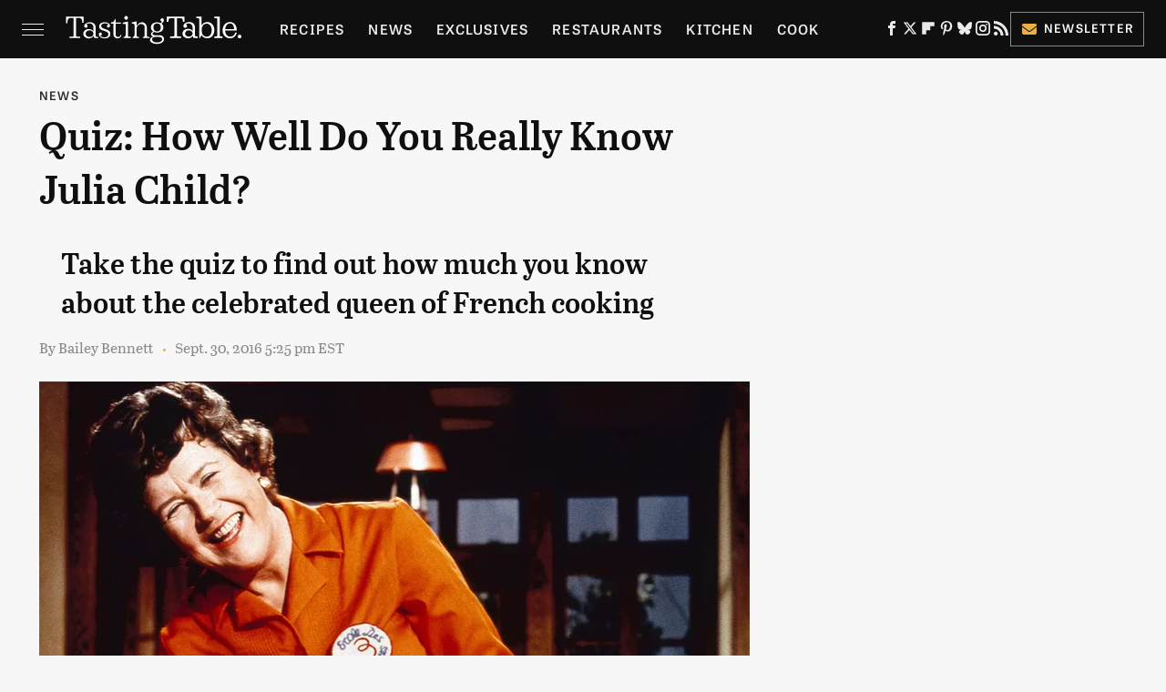

--- FILE ---
content_type: text/html
request_url: https://api.intentiq.com/profiles_engine/ProfilesEngineServlet?at=39&mi=10&dpi=936734067&pt=17&dpn=1&iiqidtype=2&iiqpcid=8b54e8a1-2280-483a-a35c-45e153fa8735&iiqpciddate=1768936121527&pcid=bd50cd69-4b81-41f2-9d76-556b9305f46c&idtype=3&gdpr=0&japs=false&jaesc=0&jafc=0&jaensc=0&jsver=0.33&testGroup=A&source=pbjs&ABTestingConfigurationSource=group&abtg=A&vrref=https%3A%2F%2Fwww.tastingtable.com
body_size: 53
content:
{"abPercentage":97,"adt":1,"ct":2,"isOptedOut":false,"data":{"eids":[]},"dbsaved":"false","ls":true,"cttl":86400000,"abTestUuid":"g_aed04fe1-f185-4269-afda-9ff6e9409cef","tc":9,"sid":1761493891}

--- FILE ---
content_type: text/css
request_url: https://ads.adthrive.com/sites/67ab7195bbbd5e3bb2201b9d/ads.min.css
body_size: 354
content:
.adthrive-device-desktop .adthrive-recipe,
.adthrive-device-tablet .adthrive-recipe {
	float: right;
	clear: right;
	margin-left: 10px;
}

.adthrive-sticky-container {
    background-color: #F7F7F7 !important;
}

.adthrive-sticky-container > div {
    position: relative !important;
}

.adthrive-content {
  display: flex !important;
  justify-content: center !important;
  align-items: center !important;
  min-height: 250px !important;
}


.adthrive-sticky-outstream>.adthrive-wrapper-float-close.adthrive-wrapper-close-bkgd-50 {
  width: 22px !important;
  top: -20px !important;
}

/* float recipe ads */
.adthrive-device-desktop .adthrive-recipe,
.adthrive-device-tablet .adthrive-recipe {
	float: right;
	clear: right;
	margin-left: 10px;
}

.raptive-video-player {
    background: transparent;
}

.adthrive-collapse-player {
   border: 1px solid transparent !important;
}

/* White Background For Mobile Sticky Video Player */
.adthrive-collapse-mobile-background {
background-color: rgba(255, 255, 255, 0.8) !important;
z-index: 1;
}

#floatingAd {
min-width:320px !important;
}

div[id*="cls-video-container"] {
  min-height: 0px !important;
}

--- FILE ---
content_type: text/plain
request_url: https://rtb.openx.net/openrtbb/prebidjs
body_size: -228
content:
{"id":"104fc7b4-e8ee-40c8-b97d-e5614a1ca979","nbr":0}

--- FILE ---
content_type: text/plain; charset=UTF-8
request_url: https://at.teads.tv/fpc?analytics_tag_id=PUB_17002&tfpvi=&gdpr_consent=&gdpr_status=22&gdpr_reason=220&ccpa_consent=&sv=prebid-v1
body_size: 56
content:
MWEwZTI4YmMtYzEzNS00ODU5LTllZGItODI2NGVmOGY0ODIxIzUtNw==

--- FILE ---
content_type: text/plain
request_url: https://rtb.openx.net/openrtbb/prebidjs
body_size: -86
content:
{"id":"7a59b2ed-352d-4a85-8f48-2e18a797d906","nbr":0}